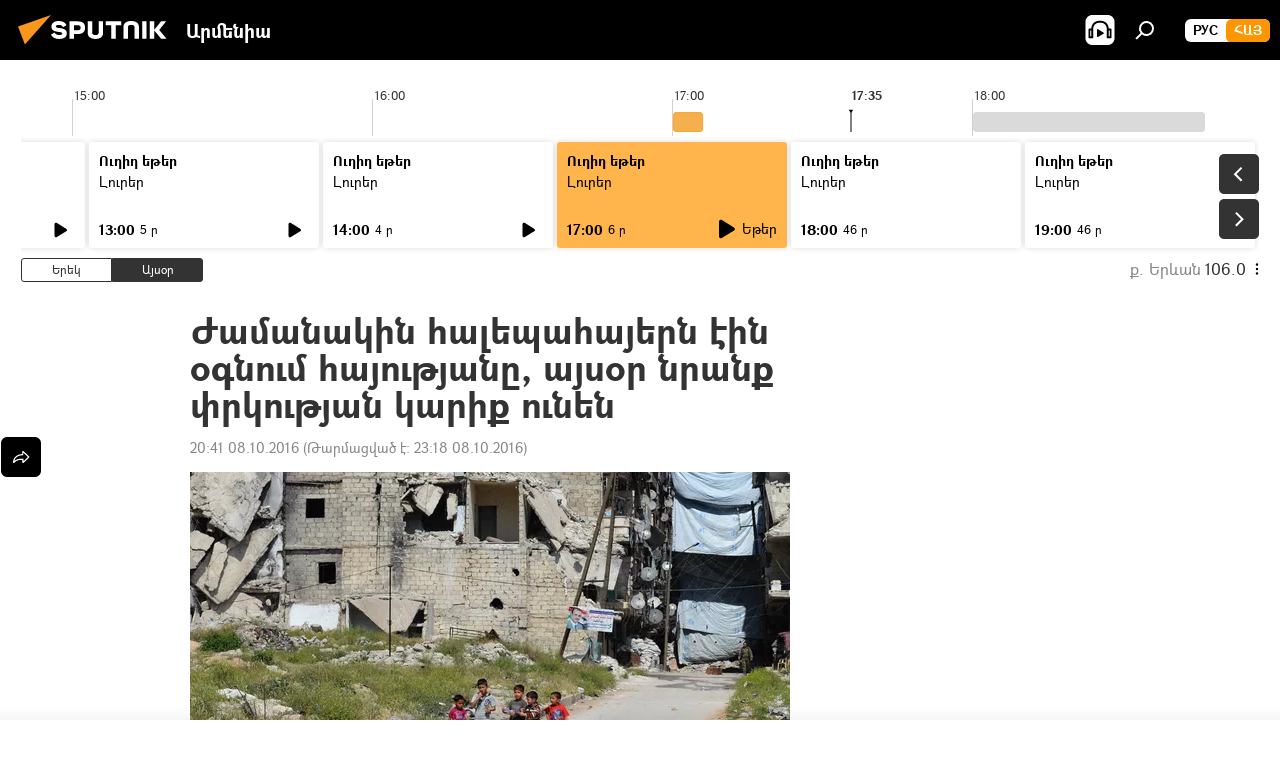

--- FILE ---
content_type: application/javascript
request_url: https://cdn.am.sputniknews.ru/min/js/libs/locale/am.js?93355d7ff
body_size: 903
content:
(function(b,a){"object"===typeof exports&&"undefined"!==typeof module&&"function"===typeof require?a(require("../moment")):"function"===typeof define&&define.amd?define(["../moment"],a):a(b.moment)})(this,function(b){return b.defineLocale("hy-am",{months:{format:"\u0570\u0578\u0582\u0576\u057e\u0561\u0580\u056b \u0583\u0565\u057f\u0580\u057e\u0561\u0580\u056b \u0574\u0561\u0580\u057f\u056b \u0561\u057a\u0580\u056b\u056c\u056b \u0574\u0561\u0575\u056b\u057d\u056b \u0570\u0578\u0582\u0576\u056b\u057d\u056b \u0570\u0578\u0582\u056c\u056b\u057d\u056b \u0585\u0563\u0578\u057d\u057f\u0578\u057d\u056b \u057d\u0565\u057a\u057f\u0565\u0574\u0562\u0565\u0580\u056b \u0570\u0578\u056f\u057f\u0565\u0574\u0562\u0565\u0580\u056b \u0576\u0578\u0575\u0565\u0574\u0562\u0565\u0580\u056b \u0564\u0565\u056f\u057f\u0565\u0574\u0562\u0565\u0580\u056b".split(" "),
standalone:"\u0570\u0578\u0582\u0576\u057e\u0561\u0580 \u0583\u0565\u057f\u0580\u057e\u0561\u0580 \u0574\u0561\u0580\u057f \u0561\u057a\u0580\u056b\u056c \u0574\u0561\u0575\u056b\u057d \u0570\u0578\u0582\u0576\u056b\u057d \u0570\u0578\u0582\u056c\u056b\u057d \u0585\u0563\u0578\u057d\u057f\u0578\u057d \u057d\u0565\u057a\u057f\u0565\u0574\u0562\u0565\u0580 \u0570\u0578\u056f\u057f\u0565\u0574\u0562\u0565\u0580 \u0576\u0578\u0575\u0565\u0574\u0562\u0565\u0580 \u0564\u0565\u056f\u057f\u0565\u0574\u0562\u0565\u0580".split(" ")},
monthsShort:"\u0570\u0576\u057e \u0583\u057f\u0580 \u0574\u0580\u057f \u0561\u057a\u0580 \u0574\u0575\u057d \u0570\u0576\u057d \u0570\u056c\u057d \u0585\u0563\u057d \u057d\u057a\u057f \u0570\u056f\u057f \u0576\u0574\u0562 \u0564\u056f\u057f".split(" "),weekdays:"\u056f\u056b\u0580\u0561\u056f\u056b \u0565\u0580\u056f\u0578\u0582\u0577\u0561\u0562\u0569\u056b \u0565\u0580\u0565\u0584\u0577\u0561\u0562\u0569\u056b \u0579\u0578\u0580\u0565\u0584\u0577\u0561\u0562\u0569\u056b \u0570\u056b\u0576\u0563\u0577\u0561\u0562\u0569\u056b \u0578\u0582\u0580\u0562\u0561\u0569 \u0577\u0561\u0562\u0561\u0569".split(" "),
weekdaysShort:"\u056f\u0580\u056f \u0565\u0580\u056f \u0565\u0580\u0584 \u0579\u0580\u0584 \u0570\u0576\u0563 \u0578\u0582\u0580\u0562 \u0577\u0562\u0569".split(" "),weekdaysMin:"\u056f\u0580\u056f \u0565\u0580\u056f \u0565\u0580\u0584 \u0579\u0580\u0584 \u0570\u0576\u0563 \u0578\u0582\u0580\u0562 \u0577\u0562\u0569".split(" "),longDateFormat:{LT:"HH:mm",LTS:"HH:mm:ss",L:"DD.MM.YYYY",LL:"D MMMM YYYY \u0569.",LLL:"D MMMM YYYY \u0569., HH:mm",LLLL:"dddd, D MMMM YYYY \u0569., HH:mm"},calendar:{sameDay:"[\u0561\u0575\u057d\u0585\u0580] LT",
nextDay:"[\u057e\u0561\u0572\u0568] LT",lastDay:"[\u0565\u0580\u0565\u056f] LT",nextWeek:function(){return"dddd [\u0585\u0580\u0568 \u056a\u0561\u0574\u0568] LT"},lastWeek:function(){return"[\u0561\u0576\u0581\u0561\u056e] dddd [\u0585\u0580\u0568 \u056a\u0561\u0574\u0568] LT"},sameElse:"L"},relativeTime:{future:"%s \u0570\u0565\u057f\u0578",past:"%s \u0561\u057c\u0561\u057b",s:"\u0574\u056b \u0584\u0561\u0576\u056b \u057e\u0561\u0575\u0580\u056f\u0575\u0561\u0576",ss:"%d \u057e\u0561\u0575\u0580\u056f\u0575\u0561\u0576",
m:"\u0580\u0578\u057a\u0565",mm:"%d \u0580\u0578\u057a\u0565",h:"\u056a\u0561\u0574",hh:"%d \u056a\u0561\u0574",d:"\u0585\u0580",dd:"%d \u0585\u0580",M:"\u0561\u0574\u056b\u057d",MM:"%d \u0561\u0574\u056b\u057d",y:"\u057f\u0561\u0580\u056b",yy:"%d \u057f\u0561\u0580\u056b"},meridiemParse:/\u0563\u056b\u0577\u0565\u0580\u057e\u0561|\u0561\u057c\u0561\u057e\u0578\u057f\u057e\u0561|\u0581\u0565\u0580\u0565\u056f\u057e\u0561|\u0565\u0580\u0565\u056f\u0578\u0575\u0561\u0576/,isPM:function(a){return/^(\u0581\u0565\u0580\u0565\u056f\u057e\u0561|\u0565\u0580\u0565\u056f\u0578\u0575\u0561\u0576)$/.test(a)},
meridiem:function(a){return 4>a?"\u0563\u056b\u0577\u0565\u0580\u057e\u0561":12>a?"\u0561\u057c\u0561\u057e\u0578\u057f\u057e\u0561":17>a?"\u0581\u0565\u0580\u0565\u056f\u057e\u0561":"\u0565\u0580\u0565\u056f\u0578\u0575\u0561\u0576"},dayOfMonthOrdinalParse:/\d{1,2}|\d{1,2}-(\u056b\u0576|\u0580\u0564)/,ordinal:function(a,b){switch(b){case "DDD":case "w":case "W":case "DDDo":return 1===a?a+"-\u056b\u0576":a+"-\u0580\u0564";default:return a}},week:{dow:1,doy:7}})});
